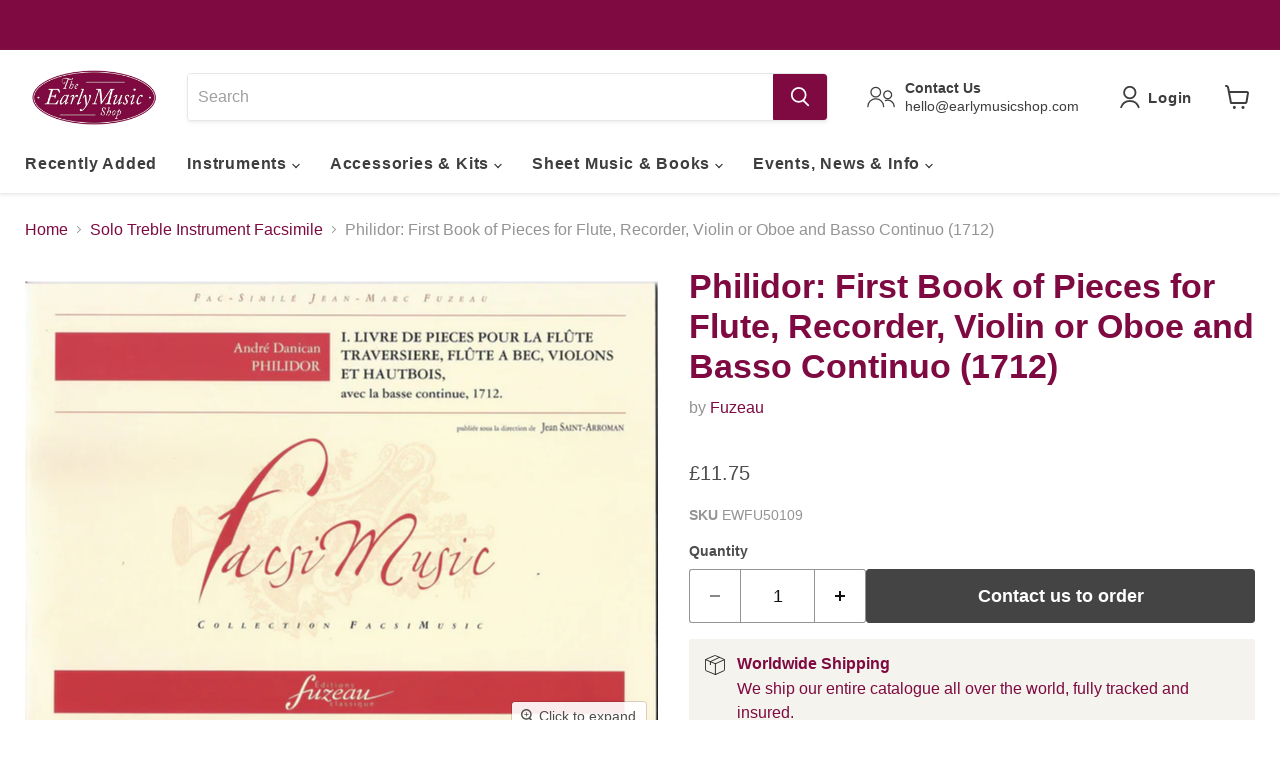

--- FILE ---
content_type: text/javascript; charset=utf-8
request_url: https://earlymusicshop.com/products/philidor-pieces-flt-facs-bk-1.js
body_size: 530
content:
{"id":1373841948734,"title":"Philidor: First Book of Pieces for Flute, Recorder, Violin or Oboe and Basso Continuo (1712)","handle":"philidor-pieces-flt-facs-bk-1","description":"I. Livre de pieces pour la flute traversiere, flute a bec, violons et haubois avec la basse continue","published_at":"2019-03-04T16:57:20+00:00","created_at":"2018-07-20T20:32:10+01:00","vendor":"Fuzeau","type":"Facsimile","tags":["Arrangement_Solo and Continuo\/Keyboard","Instrument_Alto Recorder","Instrument_Flute","Instrument_Oboe","Instrument_Violin","Period_Baroque","Recorder_Alto (Treble)"],"price":1175,"price_min":1175,"price_max":1175,"available":false,"price_varies":false,"compare_at_price":null,"compare_at_price_min":0,"compare_at_price_max":0,"compare_at_price_varies":false,"variants":[{"id":12280213897278,"title":"Default Title","option1":"Default Title","option2":null,"option3":null,"sku":"EWFU50109","requires_shipping":true,"taxable":false,"featured_image":null,"available":false,"name":"Philidor: First Book of Pieces for Flute, Recorder, Violin or Oboe and Basso Continuo (1712)","public_title":null,"options":["Default Title"],"price":1175,"weight":200,"compare_at_price":null,"inventory_management":"shopify","barcode":"","quantity_rule":{"min":1,"max":null,"increment":1},"quantity_price_breaks":[],"requires_selling_plan":false,"selling_plan_allocations":[]}],"images":["\/\/cdn.shopify.com\/s\/files\/1\/2225\/8403\/products\/EWFU50109.jpg?v=1560785317"],"featured_image":"\/\/cdn.shopify.com\/s\/files\/1\/2225\/8403\/products\/EWFU50109.jpg?v=1560785317","options":[{"name":"Title","position":1,"values":["Default Title"]}],"url":"\/products\/philidor-pieces-flt-facs-bk-1","media":[{"alt":"Philidor: First Book of Pieces for Flute, Recorder, Violin or Oboe and Basso Continuo (1712)","id":1739844124734,"position":1,"preview_image":{"aspect_ratio":1.417,"height":1646,"width":2333,"src":"https:\/\/cdn.shopify.com\/s\/files\/1\/2225\/8403\/products\/EWFU50109.jpg?v=1560785317"},"aspect_ratio":1.417,"height":1646,"media_type":"image","src":"https:\/\/cdn.shopify.com\/s\/files\/1\/2225\/8403\/products\/EWFU50109.jpg?v=1560785317","width":2333}],"requires_selling_plan":false,"selling_plan_groups":[]}